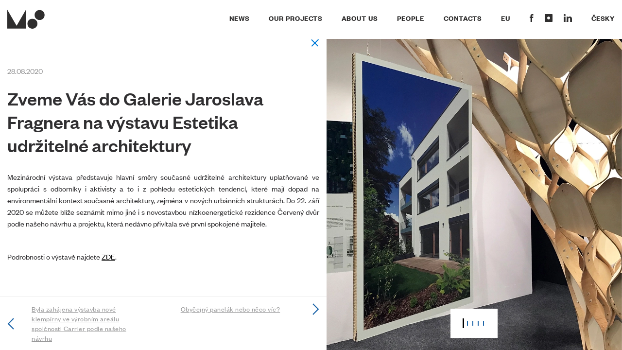

--- FILE ---
content_type: text/html; charset=UTF-8
request_url: https://www.wemakespaces.archi/en/news/v-galerii-jaroslava-frangnere-se-muzete-blize-seznamit-s-rezidenci-cerveny-dvur-podle-naseho-navrhu
body_size: 3536
content:
<!DOCTYPE HTML>
<html lang="en">
<head>
    <meta charset="UTF-8">
    <title>Zveme Vás do Galerie Jaroslava Fragnera na výstavu Estetika udržitelné architektury | Novinky | We make spaces</title>
    <meta name="description"
          content="Jsme architektonický ateliér fungující od roku 1990. Znáte nás jako profesionály, kteří navrhují, projektují a realizují jedinečná místa k životu, vitální veřejné prostory, urbanistické koncepty čtvrtí i celých měst."/>
    <meta name="author" content="MS Group"/>
    <meta name="viewport" content="width=device-width, initial-scale=1, maximum-scale=1">

    <meta name="generator" content="Tom Atom - https://www.tomatom.cz"/>

            <meta name="robots" content="index,follow">
        <link rel="apple-touch-icon" sizes="180x180" href="/apple-touch-icon.png">
    <link rel="icon" type="image/png" sizes="32x32" href="/favicon-32x32.png">
    <link rel="icon" type="image/png" sizes="16x16" href="/favicon-16x16.png">
    <link rel="manifest" href="/site.webmanifest">
    <link rel="mask-icon" href="/safari-pinned-tab.svg" color="#5bbad5">
    <meta name="msapplication-TileColor" content="#da532c">
    <meta name="theme-color" content="#ffffff">
            <meta property="og:locale" content="en">
        <meta property="og:type" content="website">
        <meta property="og:title" content="Zveme Vás do Galerie Jaroslava Fragnera na výstavu Estetika udržitelné architektury | Novinky | We make spaces">
        <meta property="og:description" content="Jsme architektonický ateliér fungující od roku 1990. Znáte nás jako profesionály, kteří navrhují, projektují a realizují jedinečná místa k životu, vitální veřejné prostory, urbanistické koncepty čtvrtí i celých měst.">
        <meta property="og:url" content="https://www.wemakespaces.archi/en/news/v-galerii-jaroslava-frangnere-se-muzete-blize-seznamit-s-rezidenci-cerveny-dvur-podle-naseho-navrhu">
        <meta property="og:site_name" content="We Make Spaces">
        <meta property="og:image" content="https://www.wemakespaces.archi/images/fbshare.png">
                <link href="https://fonts.googleapis.com/css?family=Work+Sans:400,700&amp;subset=latin-ext" rel="stylesheet">
        <link href="https://fonts.googleapis.com/css?family=Roboto:300,300i,400,400i,500,500i,600,700&amp;subset=latin-ext"
              rel="stylesheet">
        <link rel="stylesheet" href="https://maxcdn.bootstrapcdn.com/bootstrap/3.3.7/css/bootstrap.min.css"
              integrity="sha384-BVYiiSIFeK1dGmJRAkycuHAHRg32OmUcww7on3RYdg4Va+PmSTsz/K68vbdEjh4u"
              crossorigin="anonymous">
        <link rel="stylesheet"
              href="/css/simplebar.css?1749642964"/>
        <link rel="stylesheet"
              href="/js/slick/slick.css?1749642964">
        <link rel="stylesheet"
              href="/js/slick/slick-theme.css?1749642964">
        <link rel="stylesheet" href="/css/index.css?1749642964">
                <!-- Global site tag (gtag.js) - Google Analytics -->
    <script async src="https://www.googletagmanager.com/gtag/js?id=UA-133593066-1"></script>
    <script>
        window.dataLayer = window.dataLayer || [];

        function gtag() {
            dataLayer.push(arguments);
        }

        gtag('js', new Date());

        gtag('config', 'UA-133593066-1');
    </script>
    <!-- Hotjar Tracking Code for www.wemakespaces.archi -->
    <script>
        (function (h, o, t, j, a, r) {
            h.hj = h.hj || function () {
                (h.hj.q = h.hj.q || []).push(arguments)
            };
            h._hjSettings = {hjid: 1244951, hjsv: 6};
            a = o.getElementsByTagName('head')[0];
            r = o.createElement('script');
            r.async = 1;
            r.src = t + h._hjSettings.hjid + j + h._hjSettings.hjsv;
            a.appendChild(r);
        })(window, document, 'https://static.hotjar.com/c/hotjar-', '.js?sv=');
    </script>
</head>
<body>
<header>
    <div class="container-full">
        <nav class="navbar">
            <div class="navbar-header">
                <button type="button" class="navbar-toggle collapsed" data-toggle="collapse" data-target="#navbar"
                        aria-expanded="false" aria-controls="navbar">
                    <span class="sr-only">Menu</span>
                    <span class="icon-bar"></span>
                    <span class="icon-bar"></span>
                    <span class="icon-bar"></span>
                </button>
                <a class="navbar-brand" href="/en/"><img src="/images/logo.svg"
                                                                       alt="MS Architekti - We Make Spaces"/></a>
            </div>
            <div id="navbar" class="navbar-collapse collapse">
                <ul class="nav navbar-nav navbar-right">
                    <li class="active"><a
                                href="/en/news"><span class="atomline" id="base_menu_news">News</span></a></li>
                    <li><a
                                href="/en/work"><span class="atomline" id="base_menu_work">our projects</span></a>
                    </li>
                    <li><a
                                href="/en/about"><span class="atomline" id="base_menu_about">about us</span></a></li>
                    <li><a
                                href="/en/team"><span class="atomline" id="base_menu_team"> people</span></a></li>
                                        <li><a
                                href="/en/contact"><span class="atomline" id="base_menu_contact">contacts</span></a>
                    </li>
                    <li><a
                                href="/en/eu"><span class="atomline" id="base_menu_eu">EU</span></a></li>
                    <li class="social">
                        <a href="https://www.facebook.com/MSarchitekti/" target="_blank"><img
                                    src="/images/fb.svg" alt="Facebook"></a>
                                                <a href="https://www.instagram.com/ms_architekti/" target="_blank"><img
                                    src="/images/instagram.svg" alt="Instagram"></a>
                        <a href="https://www.linkedin.com/in/ms-architects/" target="_blank"><img
                                    src="/images/linkedin.svg" alt="LinkedIn"></a>
                    </li>
                    
    <li>
        <a href="/cs/novinky/v-galerii-jaroslava-frangnere-se-muzete-blize-seznamit-s-rezidenci-cerveny-dvur-podle-naseho-navrhu" class="lang-btn flag-cs" data-lang="cs">Česky</a>
    </li>
                </ul>
            </div>
        </nav>
    </div>
</header>
<div id="full-spinner">
    <div class="lds-ellipsis">
        <div></div>
        <div></div>
        <div></div>
        <div></div>
    </div>
</div>


    <!-- hp-container -->
    <div class="container-full news-detail-wrap">
        <div class="row row-flex no-sm">
            <div class="col-xs-12 col-md-6 right-slider">
                <div class="carousel-wrap">
                    <div id="news-carousel" class="carousel slide" data-ride="carousel">
                        <div class="indicators-wrap">
                            <ol class="carousel-indicators">
                            <li data-target="#news-carousel" data-slide-to="0" class="active"></li>
                                                            <li data-target="#news-carousel" data-slide-to="1"></li>
                                                            <li data-target="#news-carousel" data-slide-to="2"></li>
                                                            <li data-target="#news-carousel" data-slide-to="3"></li>
                                                            <li data-target="#news-carousel" data-slide-to="4"></li>
                                                        </ol>
                        </div>
                        <div class="carousel-inner">
                            <div class="item active">
                                <img src="https://www.wemakespaces.archi/media/cache/news_middle/uploads/images/5f48e70bbf7b9706197026.webp" alt="Zveme Vás do Galerie Jaroslava Fragnera na výstavu Estetika udržitelné architektury">
                            </div>
                                                        <div class="item">
                                <img src="https://www.wemakespaces.archi/media/cache/news_middle/uploads/images/5f48e6d016727251580079.webp" alt="Zveme Vás do Galerie Jaroslava Fragnera na výstavu Estetika udržitelné architektury">
                            </div>
                                                    <div class="item">
                                <img src="https://www.wemakespaces.archi/media/cache/news_middle/uploads/images/5f48e6db641e7715980624.webp" alt="Zveme Vás do Galerie Jaroslava Fragnera na výstavu Estetika udržitelné architektury">
                            </div>
                                                    <div class="item">
                                <img src="https://www.wemakespaces.archi/media/cache/news_middle/uploads/images/5f48e6f4ae91d847447708.webp" alt="Zveme Vás do Galerie Jaroslava Fragnera na výstavu Estetika udržitelné architektury">
                            </div>
                                                    <div class="item">
                                <img src="https://www.wemakespaces.archi/media/cache/news_middle/uploads/images/5f48e6fa20293327770648.webp" alt="Zveme Vás do Galerie Jaroslava Fragnera na výstavu Estetika udržitelné architektury">
                            </div>
                                                </div>
                    </div>
                </div>
            </div>
            <div class="col-xs-12 col-md-6 left-text">
                <div class="left-text-content-wrap">
                    <div class="row">
                        <div class="col-xs-12">
                            <div class="left-text-top text-right">
                                <a href="/en/news" class="close-btn"></a>
                            </div>
                        </div>
                    </div>
                    <div class="row">
                        <div class="col-xs-12">
                            <div class="left-text-content">
                                <div class="date">28.08.2020</div>
                                <h1>Zveme Vás do Galerie Jaroslava Fragnera na výstavu Estetika udržitelné architektury</h1>
                                <p style="text-align:justify"><span style="font-size:16px">Mezin&aacute;rodn&iacute; v&yacute;stava představuje hlavn&iacute; směry současn&eacute; udržiteln&eacute; architektury&nbsp;uplatňovan&eacute; ve spolupr&aacute;ci s&nbsp;odborn&iacute;ky i aktivisty a to i z&nbsp;pohledu estetick&yacute;ch tendenc&iacute;, kter&eacute; maj&iacute; dopad na environment&aacute;ln&iacute; kontext současn&eacute; architektury, zejm&eacute;na v&nbsp;nov&yacute;ch urb&aacute;nn&iacute;ch struktur&aacute;ch. Do 22. z&aacute;ř&iacute; 2020 se můžete bl&iacute;že sezn&aacute;mit mimo jin&eacute; i s novostavbou n&iacute;zkoenergetick&eacute; rezidence Červen&yacute; dvůr podle na&scaron;eho n&aacute;vrhu a projektu, kter&aacute; ned&aacute;vno přiv&iacute;tala sv&eacute; prvn&iacute; spokojen&eacute; majitele.</span></p>

<p style="text-align:justify">&nbsp;</p>

<p style="text-align:justify"><span style="font-size:16px">Podrobnosti o v&yacute;stavě najdete <a href="https://www.gjf.cz/aktualne/estetika-udrzitelne-architektury/" target="_blank">ZDE</a>.</span></p>
                            </div>
                        </div>
                    </div>
                    <div class="bottom-arrows">
                        <div class="row vertical-align">
                            <div class="arrows">
                                                                <a href="https://www.wemakespaces.archi/en/news/byla-zahajena-vystavba-nove-klempirny-ve-vyrobnim-arealu-spolcnosti-carrier-podle-naseho-navrhu" class="prev-arrow">
                                    <span>Byla zahájena výstavba nové klempírny ve výrobním areálu spolčnosti Carrier podle našeho návrhu</span>
                                </a>
                                                                                                <a href="https://www.wemakespaces.archi/en/news/obycejny-panelak-nebo-neco-vic" class="next-arrow">
                                    <span>Obyčejný panelák nebo něco víc?</span>
                                </a>
                                                                <a href="" class="scroll-top" id="back-to-top"></a>
                            </div>
                        </div>
                    </div>
                </div>
            </div>
        </div>
    </div>
    <!-- end hp-container -->






    <script src="https://code.jquery.com/jquery-2.2.4.min.js"
            integrity="sha256-BbhdlvQf/xTY9gja0Dq3HiwQF8LaCRTXxZKRutelT44="
            crossorigin="anonymous"></script>
    

    <script src="/js/simplebar.min.js?1560499304"></script>
    <script src="https://maxcdn.bootstrapcdn.com/bootstrap/3.3.7/js/bootstrap.min.js"
            integrity="sha384-Tc5IQib027qvyjSMfHjOMaLkfuWVxZxUPnCJA7l2mCWNIpG9mGCD8wGNIcPD7Txa"
            crossorigin="anonymous"></script>
    <script src="/js/yall.min.js?1560499304"></script>
    <script src="/js/slick/slick.js?1560499304"></script>
    <script src="/js/index.es5.js?1749642964"></script>
    <!-- <script src="https://www.google.com/recaptcha/api.js?onload=initReCaptcha&render=explicit" async defer></script> -->
</body>
</html>


--- FILE ---
content_type: image/svg+xml
request_url: https://www.wemakespaces.archi/images/linkedin.svg
body_size: 301
content:
<svg xmlns="http://www.w3.org/2000/svg" xmlns:xlink="http://www.w3.org/1999/xlink" width="17" height="16" viewBox="0 0 17 16"><defs><path id="mgtva" d="M1736.217 47h3.643V36.204h-3.643zm1.845-16c-1.247 0-2.062.806-2.062 1.865 0 1.037.792 1.866 2.014 1.866h.024c1.271 0 2.062-.83 2.062-1.866-.024-1.06-.79-1.865-2.038-1.865zm10.742 4.95c-1.936 0-2.8 1.05-3.284 1.784v.035h-.024c.007-.011.017-.023.024-.035v-1.53h-3.645c.049 1.013 0 10.796 0 10.796h3.645v-6.03c0-.323.025-.643.12-.874.265-.646.863-1.313 1.87-1.313 1.32 0 1.846.99 1.846 2.441V47H1753v-6.19c0-3.317-1.798-4.86-4.196-4.86z"/></defs><g><g transform="translate(-1736 -31)"><use fill="#2f2e2e" xlink:href="#mgtva"/></g></g></svg>

--- FILE ---
content_type: image/svg+xml
request_url: https://www.wemakespaces.archi/images/fb.svg
body_size: 272
content:
<svg xmlns="http://www.w3.org/2000/svg" xmlns:xlink="http://www.w3.org/1999/xlink" width="8" height="16" viewBox="0 0 8 16"><defs><path id="pii1a" d="M1638.935 37.304v-1.37c0-.207.009-.366.028-.479a.94.94 0 0 1 .13-.333.534.534 0 0 1 .329-.227c.151-.042.352-.063.603-.063h1.372V32.09h-2.192c-1.269 0-2.18.3-2.733.903-.554.602-.83 1.488-.83 2.66v1.651H1634v2.743h1.642v7.956h3.293v-7.956h2.191l.29-2.743z"/></defs><g><g clip-path="url(#clip-B688F221-697E-49C2-A7F7-DF2F676BEF79)" transform="translate(-1634 -32)"><use fill="#2f2e2e" xlink:href="#pii1a"/></g></g></svg>

--- FILE ---
content_type: image/svg+xml
request_url: https://www.wemakespaces.archi/images/next.svg
body_size: 125
content:
<svg xmlns="http://www.w3.org/2000/svg" xmlns:xlink="http://www.w3.org/1999/xlink" width="13" height="22" viewBox="0 0 13 22"><defs><path id="sh78a" d="M900 1015l10 10-10 10"/></defs><g><g transform="translate(-899 -1014)"><use fill="#fff" fill-opacity="0" stroke="#1c64a8" stroke-miterlimit="50" stroke-width="2" xlink:href="#sh78a"/></g></g></svg>